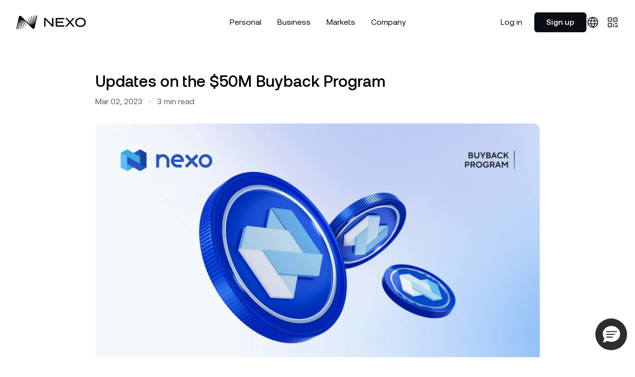

--- FILE ---
content_type: text/css; charset=UTF-8
request_url: https://nexo.com/_next/static/css/684ff108e6721b29.css
body_size: 5172
content:
@font-face{font-family:NexoFont;src:url(/_next/static/media/0ddfd6b1e257170f-s.p.ttf) format("truetype");font-display:swap;font-weight:700}@font-face{font-family:NexoFont;src:url(/_next/static/media/d9908f88b94bd31e-s.p.ttf) format("truetype");font-display:swap;font-weight:700;font-style:italic}@font-face{font-family:NexoFont;src:url(/_next/static/media/a304e72db1b9eeb1-s.p.ttf) format("truetype");font-display:swap;font-weight:500}@font-face{font-family:NexoFont;src:url(/_next/static/media/bf7319866b552d52-s.p.ttf) format("truetype");font-display:swap;font-weight:500;font-style:italic}@font-face{font-family:NexoFont;src:url(/_next/static/media/042a00f4b3c474b9-s.p.ttf) format("truetype");font-display:swap;font-weight:400}@font-face{font-family:NexoFont;src:url(/_next/static/media/e326cf415f11af9a-s.p.ttf) format("truetype");font-display:swap;font-weight:400;font-style:italic}@font-face{font-family:NexoFont Fallback;src:local("Arial");ascent-override:92.27%;descent-override:22.82%;line-gap-override:0.00%;size-adjust:100.79%}.__className_d6dd88{font-family:NexoFont,NexoFont Fallback}.__variable_d6dd88{--font-nexo:"NexoFont","NexoFont Fallback"}.embedded-messaging{z-index:96;transition-property:opacity;transition-duration:.45s;transition-timing-function:ease;position:relative}body.is-banner-visible .embedded-messaging{opacity:0}.embedded-messaging
	.embeddedMessagingConversationButtonWrapper
	.embeddedMessagingConversationButton{width:64px;height:64px;bottom:14px;right:16px}.embedded-messaging
	.embeddedMessagingConversationButtonWrapper
	.embeddedMessagingConversationButton
	div[class=embeddedMessagingIconContainer]>svg.embeddedMessagingIconChat{max-height:35px;max-width:35px;transform:scale(1) translate(0)}@media screen and (max-width:600px){.embedded-messaging
		.embeddedMessagingConversationButtonWrapper
		.embeddedMessagingConversationButton{width:48px;height:48px}.embedded-messaging
		.embeddedMessagingConversationButtonWrapper
		.embeddedMessagingConversationButton
		div[class=embeddedMessagingIconContainer]>svg.embeddedMessagingIconChat{max-height:25px;max-width:25px;transform:scale(1) translate(0)}}html{-webkit-font-smoothing:antialiased;-moz-osx-font-smoothing:grayscale;font-variant-ligatures:no-common-ligatures}body{--langbar-height:0px;--nav-height:calc(59px + 8px);--fixed-height:calc(var(--langbar-height) + var(--nav-height))}@media (min-width:900px){body{--nav-height:calc(74px + 8px)}}.c-section:not([data-section-id^=atf-]){margin-top:5rem;scroll-margin:5rem}@media (min-width:600px){.c-section:not([data-section-id^=atf-]){margin-top:8rem;scroll-margin:8rem}}@media (min-width:900px){.c-section:not([data-section-id^=atf-]){margin-top:15rem;scroll-margin:15rem}}.c-modal .c-section{margin-top:0}.c-modal .c-section+.c-section{margin-top:4rem}@media (min-width:900px){.c-modal .c-section+.c-section{margin-top:6rem}}#onetrust-consent-sdk :focus{outline-color:-webkit-focus-ring-color!important;outline-style:auto!important;outline-width:5px!important;outline:5px auto!important;outline:5px auto -webkit-focus-ring-color!important}#onetrust-consent-sdk:has(#onetrust-pc-sdk:not([style])) .onetrust-pc-dark-filter,#onetrust-consent-sdk:has(#onetrust-pc-sdk[style*="display: none"]) .onetrust-pc-dark-filter{display:none!important}#onetrust-consent-sdk #onetrust-banner-sdk{z-index:9999999999;padding:1.5rem 0;border-radius:.75rem;box-shadow:0 4px 20px rgba(4,25,39,.2);outline:none!important}@media (max-width:600px){#onetrust-consent-sdk #onetrust-banner-sdk{border-bottom-left-radius:0;border-bottom-right-radius:0;padding-top:1rem;padding-bottom:.75rem}}@media (min-width:600px){#onetrust-consent-sdk #onetrust-banner-sdk{padding:2.5rem;bottom:.5rem!important;right:.5rem!important;left:auto!important;max-width:460px}}@media (min-width:900px){#onetrust-consent-sdk #onetrust-banner-sdk{padding:2rem}}:is(#onetrust-consent-sdk #onetrust-banner-sdk) #onetrust-cookie-btn-container{display:none}@media (min-width:600px){:is(#onetrust-consent-sdk #onetrust-banner-sdk) .ot-sdk-row{margin:0}:is(#onetrust-consent-sdk #onetrust-banner-sdk) .banner-content{padding:0}}@media (min-width:900px){:is(#onetrust-consent-sdk #onetrust-banner-sdk) #onetrust-policy{margin:0}}:is(#onetrust-consent-sdk #onetrust-banner-sdk) #onetrust-policy-title{margin-bottom:0;font-size:1.25rem;font-weight:700;line-height:1.35;color:#1E232A}:is(#onetrust-consent-sdk #onetrust-banner-sdk) #onetrust-policy-text{padding-top:.5rem!important;padding-bottom:1rem!important;font-size:.875rem;color:#6B767E}@media (min-width:600px){:is(#onetrust-consent-sdk #onetrust-banner-sdk) #onetrust-policy-text{width:100%;padding-top:.75rem!important;padding-bottom:1.5rem!important;ont-size:1rem}}:is(#onetrust-consent-sdk #onetrust-banner-sdk) #onetrust-close-btn-container{right:1rem;top:1rem}@media (min-width:900px){:is(#onetrust-consent-sdk #onetrust-banner-sdk) #onetrust-close-btn-container{margin-right:0}}:is(:is(#onetrust-consent-sdk #onetrust-banner-sdk) #onetrust-close-btn-container) .onetrust-close-btn-handler.banner-close-button{height:1.75rem;width:1.75rem;border-radius:50%}:is(#onetrust-consent-sdk #onetrust-banner-sdk) .onetrust-close-btn-ui{margin:0}:is(#onetrust-consent-sdk #onetrust-banner-sdk) #onetrust-button-group-parent,:is(#onetrust-consent-sdk #onetrust-banner-sdk) #onetrust-group-container{width:auto;position:static;transform:none;padding:0;margin:0;top:auto;right:auto;bottom:auto;left:auto;float:none}:is(#onetrust-consent-sdk #onetrust-banner-sdk) #onetrust-group-container{display:flex}:is(#onetrust-consent-sdk #onetrust-banner-sdk) #onetrust-button-group{margin:0;display:block}@media (min-width:600px){:is(#onetrust-consent-sdk #onetrust-banner-sdk) #onetrust-button-group{display:flex}:is(:is(#onetrust-consent-sdk #onetrust-banner-sdk) #onetrust-button-group) #onetrust-pc-btn-container{margin-right:0}}:is(:is(#onetrust-consent-sdk #onetrust-banner-sdk) #onetrust-button-group) #onetrust-accept-btn-container{position:relative;z-index:1}:is(:is(#onetrust-consent-sdk #onetrust-banner-sdk) #onetrust-button-group) #onetrust-accept-btn-container,:is(:is(#onetrust-consent-sdk #onetrust-banner-sdk) #onetrust-button-group) #onetrust-pc-btn-container,:is(:is(#onetrust-consent-sdk #onetrust-banner-sdk) #onetrust-button-group) #onetrust-reject-all-handler{display:flex}@media (min-width:600px){:is(:is(#onetrust-consent-sdk #onetrust-banner-sdk) #onetrust-button-group) #onetrust-accept-btn-container,:is(:is(#onetrust-consent-sdk #onetrust-banner-sdk) #onetrust-button-group) #onetrust-pc-btn-container,:is(:is(#onetrust-consent-sdk #onetrust-banner-sdk) #onetrust-button-group) #onetrust-reject-all-handler{margin-top:0}}:is(:is(#onetrust-consent-sdk #onetrust-banner-sdk) #onetrust-button-group) #onetrust-pc-btn-handler{margin:0 0 0 4px;padding:.625rem .75rem;font-size:1rem;font-weight:500;line-height:1.35;color:#6B767E;border-radius:6px;text-decoration:none!important;letter-spacing:0!important;opacity:1!important}:is(:is(:is(#onetrust-consent-sdk #onetrust-banner-sdk) #onetrust-button-group) #onetrust-pc-btn-handler):hover{color:#3E464E}:is(:is(:is(#onetrust-consent-sdk #onetrust-banner-sdk) #onetrust-button-group) #onetrust-pc-btn-handler):active{color:#1E232A}:is(:is(#onetrust-consent-sdk #onetrust-banner-sdk) #onetrust-button-group) #onetrust-accept-btn-handler,:is(:is(#onetrust-consent-sdk #onetrust-banner-sdk) #onetrust-button-group) #onetrust-reject-all-handler{padding:.625rem 1rem;font-size:1rem;font-weight:700;line-height:1.2;color:white;background-color:#756859;border-radius:8px;transition:background-color .3s ease;letter-spacing:0!important;opacity:1!important;box-shadow:none!important}:is(:is(:is(#onetrust-consent-sdk #onetrust-banner-sdk) #onetrust-button-group) #onetrust-accept-btn-handler,:is(:is(#onetrust-consent-sdk #onetrust-banner-sdk) #onetrust-button-group) #onetrust-reject-all-handler):focus{outline-offset:.1875rem!important}@media (min-width:600px){:is(:is(#onetrust-consent-sdk #onetrust-banner-sdk) #onetrust-button-group) #onetrust-accept-btn-handler,:is(:is(#onetrust-consent-sdk #onetrust-banner-sdk) #onetrust-button-group) #onetrust-reject-all-handler{margin-bottom:0}}:is(:is(:is(#onetrust-consent-sdk #onetrust-banner-sdk) #onetrust-button-group) #onetrust-accept-btn-handler,:is(:is(#onetrust-consent-sdk #onetrust-banner-sdk) #onetrust-button-group) #onetrust-reject-all-handler):hover{background-color:#544B40}:is(:is(:is(#onetrust-consent-sdk #onetrust-banner-sdk) #onetrust-button-group) #onetrust-accept-btn-handler,:is(:is(#onetrust-consent-sdk #onetrust-banner-sdk) #onetrust-button-group) #onetrust-reject-all-handler):active{background-color:#4A3426}:is(#onetrust-consent-sdk #onetrust-banner-sdk) *{-webkit-font-smoothing:antialiased;-moz-osx-font-smoothing:grayscale}#onetrust-consent-sdk .banner-content{padding-bottom:.5rem!important}@media (min-width:900px){#onetrust-consent-sdk .banner-content{padding:0!important}.otPcCenter:is(#onetrust-consent-sdk #onetrust-pc-sdk){top:15%;height:800px}}:is(#onetrust-consent-sdk #onetrust-pc-sdk) .ot-pc-logo img{height:20px}:is(#onetrust-consent-sdk #onetrust-pc-sdk) #close-pc-btn-handler.ot-close-icon{background-color:#E5ECF2;right:1.5rem}:is(#onetrust-consent-sdk #onetrust-pc-sdk) #ot-pc-desc br{display:none}:is(#onetrust-consent-sdk #onetrust-pc-sdk) #accept-recommended-btn-handler{border-radius:6px;transition:background-color .3s ease}:is(:is(#onetrust-consent-sdk #onetrust-pc-sdk) #accept-recommended-btn-handler):hover{background-color:#544B40!important;opacity:1}#onetrust-pc-sdk #close-pc-btn-handle:focus,#onetrust-pc-sdk :not(.ot-leg-btn-container)>button:focus{opacity:1!important}#onetrust-pc-sdk .category-menu-switch-handler{outline:none!important}@media (min-width:600px){#onetrust-consent-sdk #onetrust-pc-sdk{border-radius:.75rem;overflow:hidden}}:is(:is(#onetrust-consent-sdk #onetrust-pc-sdk) .close-pc-btn-handler):focus{opacity:1!important}:is(#onetrust-consent-sdk #onetrust-pc-sdk) #ot-pc-desc,:is(#onetrust-consent-sdk #onetrust-pc-sdk) .ot-grp-desc{font-size:.875rem;color:#7E8C96}@media (max-width:600px){:is(#onetrust-consent-sdk #onetrust-pc-sdk) .ot-title-cntr{width:auto}}:is(#onetrust-consent-sdk #onetrust-pc-sdk) #ot-pc-title{max-width:100%;visibility:hidden}@media (min-width:600px){:is(#onetrust-consent-sdk #onetrust-pc-sdk) #ot-pc-title{visibility:visible}}:is(#onetrust-consent-sdk #onetrust-pc-sdk) .ot-close-icon{height:20px;width:20px;background-color:#E5ECF2;border-radius:50%;top:14px!important}:is(#onetrust-consent-sdk #onetrust-pc-sdk) #ot-pvcy-hdr{display:none}@media (min-width:900px){:is(#onetrust-consent-sdk #onetrust-pc-sdk) #ot-pvcy-hdr{display:inline-block}}:is(#onetrust-consent-sdk #onetrust-pc-sdk) h4{font-size:1rem}:is(#onetrust-consent-sdk #onetrust-pc-sdk) .ot-close-cntr{right:.25rem}:is(#onetrust-consent-sdk #onetrust-pc-sdk) .ot-pc-header{display:flex;align-items:center;width:100%;box-sizing:border-box;padding:1.5rem;border-color:#CDD7DF}:is(:is(#onetrust-consent-sdk #onetrust-pc-sdk) .ot-pc-header) .ot-pc-logo{margin:0!important;width:35%;max-height:3rem;display:flex;justify-content:flex-start}:is(#onetrust-consent-sdk #onetrust-pc-sdk) .ot-desc-cntr>:not(.ot-grp-hdr1){padding-right:.75rem}:is(:is(#onetrust-consent-sdk #onetrust-pc-sdk) .ot-desc-cntr):focus{outline:none!important}:is(:is(#onetrust-consent-sdk #onetrust-pc-sdk) .ot-pc-footer) #accept-recommended-btn-handler{padding:.625rem 1rem;font-size:1rem;font-weight:700;line-height:1.2;color:white;background-color:#756859;border-radius:6px;transition:background-color .3s ease;letter-spacing:0!important;opacity:1!important;box-shadow:none!important;outline:none!important;max-width:none!important;min-width:none!important}:is(:is(:is(#onetrust-consent-sdk #onetrust-pc-sdk) .ot-pc-footer) #accept-recommended-btn-handler):hover{background-color:#544B40}:is(:is(:is(#onetrust-consent-sdk #onetrust-pc-sdk) .ot-pc-footer) #accept-recommended-btn-handler):active,:is(:is(:is(#onetrust-consent-sdk #onetrust-pc-sdk) .ot-pc-footer) #accept-recommended-btn-handler):focus{background-color:#4A3426}:is(:is(#onetrust-consent-sdk #onetrust-pc-sdk) .ot-pc-footer) .onetrust-close-btn-handler,:is(:is(#onetrust-consent-sdk #onetrust-pc-sdk) .ot-pc-footer) .ot-pc-refuse-all-handler{border:none!important;padding:.625rem 1rem;font-size:1rem;font-weight:500;line-height:1.35;color:#6B767E!important;background-color:transparent!important;transition:none!important;letter-spacing:0!important}:is(:is(:is(#onetrust-consent-sdk #onetrust-pc-sdk) .ot-pc-footer) .onetrust-close-btn-handler,:is(:is(#onetrust-consent-sdk #onetrust-pc-sdk) .ot-pc-footer) .ot-pc-refuse-all-handler):focus{opacity:1}:is(#onetrust-consent-sdk #onetrust-pc-sdk) .category-menu-switch-handler{padding-left:21px;border-left-width:3px;border-bottom-width:0;background-color:transparent!important;border-color:transparent}.ot-active-menu:is(:is(#onetrust-consent-sdk #onetrust-pc-sdk) .category-menu-switch-handler){border-left:3px solid ##756859}.ot-active-menu:is(:is(#onetrust-consent-sdk #onetrust-pc-sdk) .category-menu-switch-handler):focus{outline:none!important}:is(#onetrust-consent-sdk #onetrust-pc-sdk) .ot-btn-container{border-color:#e7ebf0}:is(#onetrust-consent-sdk #onetrust-pc-sdk) .ot-pc-footer-logo{display:none}:is(#onetrust-consent-sdk #onetrust-pc-sdk) .ot-tgl input:checked+.ot-switch .ot-switch-nob:before{background-color:##756859}:is(#onetrust-consent-sdk #onetrust-pc-sdk) *{-webkit-font-smoothing:antialiased;-moz-osx-font-smoothing:grayscale}#ot-sdk-btn-floating{display:none!important}#onetrust-banner-sdk #onetrust-reject-all-handler,#onetrust-consent-sdk #onetrust-accept-btn-handler{border:none!important}#onetrust-banner-sdk .banner-content{max-height:none!important;overflow:visible!important}#onetrust-consent-sdk #onetrust-pc-sdk #ot-host-lst .ot-acc-hdr .ot-host-expand,#onetrust-consent-sdk #onetrust-pc-sdk #ot-host-lst .ot-host-info a,#onetrust-consent-sdk #onetrust-pc-sdk #ot-host-lst .ot-host-name a,#onetrust-consent-sdk #onetrust-pc-sdk #ot-lst-cnt .ot-vnd-info a,#onetrust-consent-sdk #onetrust-pc-sdk #ot-pc-content #ot-pc-desc .ot-link-btn,#onetrust-consent-sdk #onetrust-pc-sdk .category-host-list-handler,#onetrust-consent-sdk #onetrust-pc-sdk .category-vendors-list-handler,#onetrust-consent-sdk #onetrust-pc-sdk .category-vendors-list-handler+a,#onetrust-consent-sdk #onetrust-pc-sdk .ot-pgph-link,#onetrust-consent-sdk #onetrust-pc-sdk .ot-ven-legclaim-link,#onetrust-consent-sdk #onetrust-pc-sdk .ot-ven-link,#onetrust-consent-sdk #onetrust-pc-sdk .ot-vnd-serv .ot-vnd-item .ot-vnd-info a,#onetrust-consent-sdk #onetrust-pc-sdk .privacy-notice-link{color:#756859!important}.t-text-primary{--tw-text-opacity:1;color:rgb(10 13 17/var(--tw-text-opacity,1))}.t-text-primary:where(.dark,.dark *){--tw-text-opacity:1;color:rgb(255 255 255/var(--tw-text-opacity,1))}.t-text-secondary{--tw-text-opacity:1;color:rgb(85 94 103/var(--tw-text-opacity,1))}.t-text-secondary:where(.dark,.dark *){--tw-text-opacity:1;color:rgb(229 236 242/var(--tw-text-opacity,1))}.s-article{font-size:1rem;line-height:1.5;--tw-text-opacity:1;color:rgb(62 70 78/var(--tw-text-opacity,1))}@media (min-width:900px){.s-article{font-size:1.25rem}}.s-article a{text-decoration-line:underline;text-decoration-color:#007E7E;text-decoration-thickness:from-font;text-underline-offset:.2em;transition-property:color,background-color,border-color,text-decoration-color,fill,stroke;transition-duration:.3s;transition-timing-function:ease}.s-article a,.s-article a:active{--tw-text-opacity:1;color:rgb(0 126 126/var(--tw-text-opacity,1))}@media (min-width:1200px){.s-article a:hover{--tw-text-opacity:1;color:rgb(0 103 105/var(--tw-text-opacity,1));text-decoration-color:transparent}}.s-article p{margin-top:1rem;margin-bottom:1rem}.large:is(.s-article p){margin-bottom:1.5rem;margin-top:4rem;line-height:1.35;font-size:1.4em}.s-article h1,.s-article h2,.s-article h3{margin-bottom:1rem;margin-top:4rem;font-weight:700;--tw-text-opacity:1;color:rgb(30 35 42/var(--tw-text-opacity,1));scroll-margin-top:96px}.s-article h1{font-size:1.5rem}@media (min-width:900px){.s-article h1{font-size:2.5rem}}.s-article h2{font-size:22px;line-height:1.2}@media (min-width:900px){.s-article h2{font-size:2rem}}.s-article h3{font-size:1.25rem;line-height:1.2}@media (min-width:900px){.s-article h3{font-size:1.75rem}}.s-article li{position:relative;margin-top:1rem;margin-bottom:1rem;line-height:1.35}@media (min-width:900px){.s-article li{line-height:1.5}}:is(.s-article li):before{position:absolute;right:100%;top:0;margin-right:1rem;content:""}.s-article ul{margin-bottom:2rem;padding-left:1.5rem}:is(.s-article ul) li:before{height:.5rem;width:.5rem;border-radius:9999px;--tw-bg-opacity:1;background-color:rgb(0 126 126/var(--tw-bg-opacity,1));top:.3em}@media (min-width:900px){:is(.s-article ul) li:before{top:.45em}}.s-article ol{margin-bottom:1.5rem;padding-left:20px;counter-reset:article-counter}:is(.s-article ol) li{counter-increment:article-counter}:is(:is(.s-article ol) li):before{top:1px;margin-right:.5rem;font-size:1rem;font-weight:700;line-height:1.35;--tw-text-opacity:1;color:rgb(0 126 126/var(--tw-text-opacity,1))}@media (min-width:900px){:is(:is(.s-article ol) li):before{top:6px}}:is(:is(.s-article ol) li):before{content:counter(article-counter) "."}.s-article figure{margin-bottom:2rem;margin-top:1.5rem}.large:is(.s-article figure){width:100%}.full:is(.s-article figure){margin-bottom:3rem;margin-top:2rem}.widescreen:is(.s-article figure){position:relative;padding-top:56.25%}.widescreen:is(.s-article figure) iframe{position:absolute;left:0;top:0;height:100%;width:100%;border-radius:.375rem}.lightbox:is(.s-article figure){cursor:zoom-in}.centered:is(.s-article figure) img{margin-left:auto;margin-right:auto;max-height:50vh;width:auto}.s-article img:not(.pswp-image){width:100%;border-radius:.75rem}.s-article figcaption{margin-top:1rem;text-align:center;font-size:1rem;--tw-text-opacity:1;color:rgb(126 140 150/var(--tw-text-opacity,1))}.s-article q{position:relative;margin-top:3rem;margin-bottom:3rem;margin-left:3rem;display:block;font-weight:500;line-height:1.35}:is(.s-article q):after,:is(.s-article q):before{content:none}:is(.s-article q) .o-icon{position:absolute;right:100%;top:.5rem;margin-top:-2px;margin-right:1rem;font-size:2rem;--tw-text-opacity:1;color:rgb(0 126 126/var(--tw-text-opacity,1))}.s-article blockquote{position:relative;margin-top:1.5rem;margin-bottom:1.5rem;margin-left:.25rem;padding-left:1.5rem;font-size:1.25rem;font-weight:700;line-height:1.35}@media (min-width:900px){.s-article blockquote{margin-top:3rem;margin-bottom:3rem;margin-left:3rem;padding-left:0;font-size:1.75rem;line-height:1.35}}:is(.s-article blockquote):before{position:absolute;right:100%;top:1px;height:100%;width:.25rem;border-radius:9999px;--tw-bg-opacity:1;background-color:rgb(0 126 126/var(--tw-bg-opacity,1))}@media (min-width:900px){:is(.s-article blockquote):before{top:3px;margin-right:44px}}:is(.s-article blockquote):before{content:""}.s-article article{margin-top:2rem;margin-bottom:2rem}.s-article .preheading{margin-bottom:.75rem;margin-top:3rem;font-size:.875rem;font-weight:500;line-height:1.1;--tw-text-opacity:1;color:rgb(0 126 126/var(--tw-text-opacity,1))}@media (min-width:900px){.s-article .preheading{font-size:1.125rem}}:is(.s-article .preheading)+h2{margin-top:.75rem}.s-article .separator{margin-top:4rem;margin-bottom:4rem;display:flex;align-items:center;justify-content:center}:is(.s-article .separator) span{margin-left:.5rem;margin-right:.5rem;height:.25rem;width:.25rem;border-radius:9999px;--tw-bg-opacity:1;background-color:rgb(205 215 223/var(--tw-bg-opacity,1))}--legal-lists.s-article ol{padding-left:0}:is(--legal-lists.s-article ol) ol{margin:0 0 0 1.5rem}:is(--legal-lists.s-article ol) li:before{font-weight:700;position:static;margin-right:.5ch;content:counters(article-counter,".") "."}:is(--legal-lists.s-article ol) li>p:first-of-type{display:inline}:is(:is(:is(--legal-lists.s-article ol) ul) li):before{position:absolute;margin-right:1rem;content:""}.s-article--legal td,.s-article--legal th{padding:.25rem .75rem;text-align:left;border:1px solid black}.o-icon{display:flex;color:inherit}:is(--fa-brands.o-icon,--fa-light.o-icon,--fa-regular.o-icon,--fa-solid.o-icon,--misc.o-icon,--outline.o-icon) path{fill:currentColor}.o-icon img,.o-icon svg{width:1em;height:1em;color:inherit}.d-rich-text p{margin-bottom:1rem}.d-rich-text p:last-child{margin-bottom:0}.d-link,.d-rich-text a{--tw-text-opacity:1;color:rgb(0 154 153/var(--tw-text-opacity,1));text-decoration-line:underline;text-decoration-color:#009A99;text-underline-offset:4px;transition-property:color,background-color,border-color,text-decoration-color,fill,stroke;transition-duration:.3s;transition-timing-function:ease}.d-link:hover,.d-rich-text a:hover{text-decoration-color:transparent}:is(.d-rich-text a,.d-link) u{text-decoration-line:none}.d-rich-text ol{list-style-type:none}.d-rich-text ol li{position:relative;padding-left:1rem}.d-rich-text ol li:before{content:attr(value) ".";position:absolute;left:0;top:0;--tw-numeric-spacing:tabular-nums;font-variant-numeric:var(--tw-ordinal) var(--tw-slashed-zero) var(--tw-numeric-figure) var(--tw-numeric-spacing) var(--tw-numeric-fraction)}.d-rich-text strong{--tw-text-opacity:1;color:rgb(85 94 103/var(--tw-text-opacity,1))}.d-rich-text strong:where(.dark,.dark *){--tw-text-opacity:1;color:rgb(229 236 242/var(--tw-text-opacity,1))}.d-rich-text-inner-title h4{font-size:1.25rem;font-weight:400;line-height:1.4;--tw-text-opacity:1;color:rgb(0 126 126/var(--tw-text-opacity,1))}@media (min-width:600px){.d-rich-text-inner-title h4{font-size:1.75rem}}.d-rich-text ol,.d-rich-text ul{margin-bottom:1rem}.d-rich-text ul li{position:relative;padding-left:1.5rem}.d-rich-text ul li:before{content:"";position:absolute;left:.5rem;top:.5rem;margin-right:0;height:.375rem;width:.375rem;border-radius:9999px;--tw-bg-opacity:1;background-color:rgb(85 94 103/var(--tw-bg-opacity,1))}.d-rich-text-dark-theme{--tw-text-opacity:1;color:rgb(205 215 223/var(--tw-text-opacity,1))}.d-rich-text-dark-theme strong{--tw-text-opacity:1;color:rgb(255 255 255/var(--tw-text-opacity,1))}.d-rich-text .metric{font-size:1.5rem;line-height:1.4;--tw-text-opacity:1;color:rgb(0 126 126/var(--tw-text-opacity,1))}@media (min-width:600px){.d-rich-text .metric{font-size:1.75rem;line-height:1.35}}@media (min-width:1200px){.d-rich-text .metric{font-size:2rem}}.d-rich-text .metric:where(.dark,.dark *){--tw-text-opacity:1;color:rgb(0 154 153/var(--tw-text-opacity,1))}.c-container,.c-container-inner,.c-container-medium{margin-left:auto;margin-right:auto;width:100%;padding-left:1.5rem;padding-right:1.5rem}@media (min-width:1200px){.c-container,.c-container-inner,.c-container-medium{max-width:1360px}}.c-container-small{margin-left:auto;margin-right:auto;width:100%;padding-left:1.5rem;padding-right:1.5rem}@media (min-width:1200px){.c-container-small{max-width:984px}.c-container-inner{max-width:1048px}.c-container-medium{max-width:1488px}}.c-container-large{padding-left:.5rem;padding-right:.5rem}@media (min-width:1200px){.c-container-large{max-width:1920px}}body.is-modal-open{overflow:hidden}.c-body-1{font-size:1.125rem;line-height:1.5}@media (min-width:600px){.c-body-1{font-size:1.25rem}}.c-body-2{font-size:1rem;line-height:1.5}@media (min-width:600px){.c-body-2{font-size:1.125rem}}.c-body-3{font-size:.875rem;line-height:1.5}@media (min-width:600px){.c-body-3{font-size:1rem}}.c-body-4{font-size:.875rem;line-height:1.4}.c-disclaimer{font-size:.75rem;line-height:1.5}.c-heading-1{font-size:2.25rem;line-height:1.1}@media (min-width:600px){.c-heading-1{font-size:3rem}}@media (min-width:1200px){.c-heading-1{font-size:3.5rem}}.c-heading-2{font-size:2rem;line-height:1.2}@media (min-width:600px){.c-heading-2{font-size:2.25rem}}@media (min-width:1200px){.c-heading-2{font-size:3rem}}.c-heading-3{font-size:1.75rem;line-height:1.2}@media (min-width:600px){.c-heading-3{font-size:2rem}}@media (min-width:1200px){.c-heading-3{font-size:2.5rem}}.c-heading-4{font-size:1.5rem;line-height:1.4}@media (min-width:600px){.c-heading-4{font-size:1.75rem;line-height:1.35}}@media (min-width:1200px){.c-heading-4{font-size:2rem}}.c-heading-5{font-size:1.25rem;line-height:1.4}@media (min-width:600px){.c-heading-5{font-size:1.5rem}.c-atf-header__signup-wrapper .c-button{flex-shrink:0}}@media (min-width:900px){.c-atf-header__signup-wrapper .c-button{flex-grow:1}}:is(.c-atf-header__signup-wrapper .c-button) .c-button__text{margin-right:auto;padding-right:1rem}.c-modal--enter{opacity:0}.c-modal--enter>div{transform:translateY(5vh)}.c-modal--enter-active{transition-property:color,background-color,border-color,text-decoration-color,fill,stroke,opacity,box-shadow,transform,filter,backdrop-filter;transition-duration:.3s;transition-timing-function:ease;opacity:1}.c-modal--enter-active>div{transition-property:color,background-color,border-color,text-decoration-color,fill,stroke,opacity,box-shadow,transform,filter,backdrop-filter;transition-duration:.45s;transition-timing-function:cubic-bezier(.16,1,.3,1);transform:none}.c-modal--exit{opacity:1}.c-modal--exit-active{transition-property:color,background-color,border-color,text-decoration-color,fill,stroke,opacity,box-shadow,transform,filter,backdrop-filter;transition-duration:.3s;transition-timing-function:cubic-bezier(.22,1,.36,1);opacity:0}.c-button{display:inline-flex;font-size:1.125rem;font-weight:500;line-height:1.2;transition-property:color,background-color,border-color,text-decoration-color,fill,stroke,opacity,box-shadow,transform,filter,backdrop-filter;transition-duration:.14s;transition-timing-function:ease}@media (min-width:600px){.c-button{font-size:1.25rem}}.c-button--primary,.c-button--secondary{align-items:flex-end;border-radius:.5rem;padding:.625rem .625rem .75rem 1.25rem;text-align:left}@media (min-width:600px){.c-button--primary,.c-button--secondary{padding:.75rem .75rem 1rem 1.5rem}}.c-button--full:is(.c-button--primary,.c-button--secondary),.c-button--tall:is(.c-button--primary,.c-button--secondary){width:100%}.c-button--secondary{--tw-shadow:0 0 0 1px;--tw-shadow-colored:0 0 0 1px var(--tw-shadow-color);box-shadow:var(--tw-ring-offset-shadow,0 0 #0000),var(--tw-ring-shadow,0 0 #0000),var(--tw-shadow)}.c-button--tertiary{display:inline-flex;align-items:center;gap:.5rem}.c-button--dynamic{font-size:1em}.c-button--dynamic .c-button__icon>svg{height:1em;width:1em}.c-button--dynamic.c-button--tertiary{gap:.2857em}.c-button--dynamic.c-button--tertiary .c-button__icon{font-size:1.143em}.c-button--reversed.c-button--secondary{flex-direction:row-reverse;padding-left:.625rem;padding-right:1.25rem}@media (min-width:600px){.c-button--reversed.c-button--secondary{padding-left:.75rem;padding-right:1.5rem}}.c-button--primary .c-button__text,.c-button--secondary .c-button__text{padding-right:1rem}.c-button--primary.c-button--regular .c-button__text,.c-button--secondary.c-button--regular .c-button__text{padding-right:4rem}.c-button--compact.c-button--primary.c-button--regular .c-button__text,.c-button--compact.c-button--secondary.c-button--regular .c-button__text{padding-right:2.5rem}@media (min-width:600px){.c-button--compact.c-button--primary.c-button--regular .c-button__text,.c-button--compact.c-button--secondary.c-button--regular .c-button__text{padding-right:4rem}}.c-button--wide .c-button__text{min-width:10rem}@media (min-width:600px){.c-button--wide .c-button__text{min-width:16rem}}.c-button--full .c-button__text,.c-button--tall .c-button__text{flex-grow:1}@media (min-width:600px){.c-button--tall .c-button__text{padding-top:3rem}}.c-button--secondary.c-button--reversed .c-button__text{padding-left:4rem;padding-right:0}.c-button--compact.c-button--secondary.c-button--reversed .c-button__text{padding-left:2.5rem;padding-right:0}@media (min-width:600px){.c-button--compact.c-button--secondary.c-button--reversed .c-button__text{padding-left:4rem}}.c-button__icon{align-self:flex-start}.c-button__icon>svg{height:1.5rem;width:1.5rem}.c-button--primary .c-button__icon,.c-button--secondary .c-button__icon{padding-bottom:.625rem}@media (min-width:600px){.c-button--primary .c-button__icon,.c-button--secondary .c-button__icon{padding-bottom:.75rem}}.c-button--tertiary .c-button__icon{align-self:center}.c-button--primary{--tw-bg-opacity:1;background-color:rgb(10 13 17/var(--tw-bg-opacity,1));--tw-text-opacity:1;color:rgb(255 255 255/var(--tw-text-opacity,1))}.c-button--primary:hover{--tw-bg-opacity:1;background-color:rgb(44 51 58/var(--tw-bg-opacity,1))}.dark .c-button--primary{--tw-bg-opacity:1;background-color:rgb(62 206 198/var(--tw-bg-opacity,1));--tw-text-opacity:1;color:rgb(10 13 17/var(--tw-text-opacity,1))}.dark .c-button--primary:hover{--tw-bg-opacity:1;background-color:rgb(129 223 217/var(--tw-bg-opacity,1))}.c-button--secondary{--tw-text-opacity:1;color:rgb(10 13 17/var(--tw-text-opacity,1));--tw-shadow-color:#CDD7DF;--tw-shadow:var(--tw-shadow-colored)}.c-button--secondary:hover{--tw-bg-opacity:1;background-color:rgb(10 13 17/var(--tw-bg-opacity,1));--tw-text-opacity:1;color:rgb(255 255 255/var(--tw-text-opacity,1));--tw-shadow-color:#0A0D11;--tw-shadow:var(--tw-shadow-colored)}.dark .c-button--secondary{--tw-border-opacity:1;border-color:rgb(107 118 126/var(--tw-border-opacity,1));--tw-text-opacity:1;color:rgb(255 255 255/var(--tw-text-opacity,1))}.dark .c-button--secondary:hover{--tw-border-opacity:1;border-color:rgb(255 255 255/var(--tw-border-opacity,1));--tw-bg-opacity:1;background-color:rgb(255 255 255/var(--tw-bg-opacity,1));--tw-text-opacity:1;color:rgb(10 13 17/var(--tw-text-opacity,1))}.c-button--tertiary{--tw-text-opacity:1;color:rgb(0 126 126/var(--tw-text-opacity,1))}.c-button--tertiary:hover,.group:hover .c-button--tertiary.c-button--group-hover{--tw-text-opacity:1;color:rgb(10 13 17/var(--tw-text-opacity,1))}.group:hover .c-button--tertiary.c-button--group-hover:where(.dark,.dark *){--tw-text-opacity:1;color:rgb(129 223 217/var(--tw-text-opacity,1))}.dark .c-button--tertiary{--tw-text-opacity:1;color:rgb(62 206 198/var(--tw-text-opacity,1))}.dark .c-button--tertiary:hover{--tw-text-opacity:1;color:rgb(129 223 217/var(--tw-text-opacity,1))}.c-square-button{display:inline-flex;flex-shrink:0;align-items:center;justify-content:center;border-width:1px;transition-property:color,background-color,border-color,text-decoration-color,fill,stroke,opacity,box-shadow,transform,filter,backdrop-filter;transition-duration:.14s;transition-timing-function:ease;border-color:rgb(205 215 223/var(--tw-border-opacity,1));background-color:rgb(255 255 255/var(--tw-bg-opacity,1));color:rgb(10 13 17/var(--tw-text-opacity,1))}.c-square-button,.c-square-button:hover{--tw-border-opacity:1;--tw-bg-opacity:1;--tw-text-opacity:1}.c-square-button:hover{border-color:rgb(10 13 17/var(--tw-border-opacity,1));background-color:rgb(10 13 17/var(--tw-bg-opacity,1));color:rgb(255 255 255/var(--tw-text-opacity,1))}.c-square-button:where(.dark,.dark *){--tw-border-opacity:1;border-color:rgb(155 170 181/var(--tw-border-opacity,1));--tw-bg-opacity:1;background-color:rgb(10 13 17/var(--tw-bg-opacity,1));--tw-text-opacity:1;color:rgb(255 255 255/var(--tw-text-opacity,1))}.c-square-button:hover:where(.dark,.dark *){--tw-border-opacity:1;border-color:rgb(255 255 255/var(--tw-border-opacity,1));--tw-bg-opacity:1;background-color:rgb(255 255 255/var(--tw-bg-opacity,1));--tw-text-opacity:1;color:rgb(10 13 17/var(--tw-text-opacity,1))}.c-square-button svg{height:1em;width:1em}.group:hover .c-square-button--group-hover{--tw-border-opacity:1;border-color:rgb(10 13 17/var(--tw-border-opacity,1));--tw-bg-opacity:1;background-color:rgb(10 13 17/var(--tw-bg-opacity,1));--tw-text-opacity:1;color:rgb(255 255 255/var(--tw-text-opacity,1))}.group:hover .c-square-button--group-hover:where(.dark,.dark *){--tw-border-opacity:1;border-color:rgb(255 255 255/var(--tw-border-opacity,1));--tw-bg-opacity:1;background-color:rgb(255 255 255/var(--tw-bg-opacity,1));--tw-text-opacity:1;color:rgb(10 13 17/var(--tw-text-opacity,1))}.c-square-button--regular{height:2rem;width:2rem;border-radius:.375rem;font-size:1rem}@media (min-width:600px){.c-square-button--regular{height:2.5rem;width:2.5rem;font-size:1.5rem}}.c-square-button--large{height:3.5rem;width:3.5rem;border-radius:.5rem;font-size:2rem}@media (min-width:600px){.c-square-button--large{height:4rem;width:4rem}}.c-square-button--transparent{background-color:transparent}.c-square-button--transparent:where(.dark,.dark *){background-color:transparent}.c-select-scrollbar::-webkit-scrollbar-thumb{border-radius:9999px;--tw-bg-opacity:1;background-color:rgb(10 13 17/var(--tw-bg-opacity,1))}.c-select-scrollbar::-webkit-scrollbar-track{border-radius:9999px;--tw-bg-opacity:1;background-color:rgb(229 236 242/var(--tw-bg-opacity,1))}.c-select-scrollbar::-webkit-scrollbar{height:.25rem;width:.25rem}.c-section-heading{font-size:1.75rem;font-weight:400;line-height:1.2}@media (min-width:600px){.c-section-heading{font-size:2.25rem}}@media (min-width:1200px){.c-section-heading{font-size:3rem}}.c-section-heading{--tw-text-opacity:1;color:rgb(10 13 17/var(--tw-text-opacity,1))}.c-section-heading:where(.dark,.dark *){--tw-text-opacity:1;color:rgb(255 255 255/var(--tw-text-opacity,1))}.c-section-description{font-size:1.125rem;font-weight:400;line-height:1.5}@media (min-width:600px){.c-section-description{font-size:1.25rem}}.c-section-description{--tw-text-opacity:1;color:rgb(85 94 103/var(--tw-text-opacity,1))}.c-section-description:where(.dark,.dark *){--tw-text-opacity:1;color:rgb(229 236 242/var(--tw-text-opacity,1))}.c-card-border--left{--tw-shadow:-1px 0px 0px 0px;--tw-shadow-colored:-1px 0px 0px 0px var(--tw-shadow-color);box-shadow:var(--tw-ring-offset-shadow,0 0 #0000),var(--tw-ring-shadow,0 0 #0000),var(--tw-shadow)}@media (min-width:900px){.c-card-border--left{--tw-shadow:-25px 0px 0px -24px;--tw-shadow-colored:-25px 0px 0px -24px var(--tw-shadow-color);box-shadow:var(--tw-ring-offset-shadow,0 0 #0000),var(--tw-ring-shadow,0 0 #0000),var(--tw-shadow)}}.c-card-border--bottom{--tw-shadow:0px 1px 0px 0px;--tw-shadow-colored:0px 1px 0px 0px var(--tw-shadow-color);box-shadow:var(--tw-ring-offset-shadow,0 0 #0000),var(--tw-ring-shadow,0 0 #0000),var(--tw-shadow)}@media (min-width:900px){.c-card-border--bottom{--tw-shadow:0px 25px 0px -24px;--tw-shadow-colored:0px 25px 0px -24px var(--tw-shadow-color);box-shadow:var(--tw-ring-offset-shadow,0 0 #0000),var(--tw-ring-shadow,0 0 #0000),var(--tw-shadow)}}.c-card-border--bottom-large{--tw-shadow:0px 1px 0px 0px;--tw-shadow-colored:0px 1px 0px 0px var(--tw-shadow-color);box-shadow:var(--tw-ring-offset-shadow,0 0 #0000),var(--tw-ring-shadow,0 0 #0000),var(--tw-shadow)}@media (min-width:900px){.c-card-border--bottom-large{--tw-shadow:0px 49px 0px -48px;--tw-shadow-colored:0px 49px 0px -48px var(--tw-shadow-color);box-shadow:var(--tw-ring-offset-shadow,0 0 #0000),var(--tw-ring-shadow,0 0 #0000),var(--tw-shadow)}}.c-card-border{--tw-shadow-color:#CDD7DF;--tw-shadow:var(--tw-shadow-colored)}@media (min-width:900px){.c-card-border{border-radius:.5rem;transition-property:color,background-color,border-color,text-decoration-color,fill,stroke,opacity,box-shadow,transform,filter,backdrop-filter;transition-duration:.3s;transition-timing-function:cubic-bezier(.87,0,.13,1)}.c-card-border:hover{--tw-shadow:0 0 0px 1px;--tw-shadow-colored:0 0 0px 1px var(--tw-shadow-color);--tw-shadow-color:#CDD7DF;--tw-shadow:var(--tw-shadow-colored);transition-timing-function:cubic-bezier(.16,1,.3,1)}.c-card-border:focus,.c-card-border:hover{box-shadow:var(--tw-ring-offset-shadow,0 0 #0000),var(--tw-ring-shadow,0 0 #0000),var(--tw-shadow)}.c-card-border:focus{--tw-shadow:0 0 0px 2px;--tw-shadow-colored:0 0 0px 2px var(--tw-shadow-color)}@media (min-width:900px){.c-card-border:focus{--tw-shadow-color:#007E7E;--tw-shadow:var(--tw-shadow-colored);outline:2px solid transparent;outline-offset:2px}}.c-card-border:focus:where(.dark,.dark *){--tw-shadow:0 0 0px 2px;--tw-shadow-colored:0 0 0px 2px var(--tw-shadow-color);box-shadow:var(--tw-ring-offset-shadow,0 0 #0000),var(--tw-ring-shadow,0 0 #0000),var(--tw-shadow)}@media (min-width:900px){.c-card-border:focus:where(.dark,.dark *){--tw-shadow-color:#FFFFFF;--tw-shadow:var(--tw-shadow-colored);outline:2px solid transparent;outline-offset:2px}}}.c-form-input{width:100%;border-radius:.5rem;border-width:1px;border-style:solid;padding:.75rem 1rem;font-size:1rem}.c-form-input:focus-visible{outline:2px solid transparent;outline-offset:2px;--tw-ring-offset-shadow:var(--tw-ring-inset) 0 0 0 var(--tw-ring-offset-width) var(--tw-ring-offset-color);--tw-ring-shadow:var(--tw-ring-inset) 0 0 0 calc(2px + var(--tw-ring-offset-width)) var(--tw-ring-color);box-shadow:var(--tw-ring-offset-shadow),var(--tw-ring-shadow),var(--tw-shadow,0 0 #0000)}@media (min-width:600px){.c-form-input{padding:1rem}}.c-form-input{--tw-border-opacity:1;border-color:rgb(229 236 242/var(--tw-border-opacity,1))}.c-form-input:focus-visible{--tw-ring-opacity:1;--tw-ring-color:rgb(0 0 0/var(--tw-ring-opacity,1))}.c-form-input--2{border-radius:.5rem;border-width:1px;padding:.75rem;font-size:1rem;font-weight:500;line-height:1.5}@media (min-width:600px){.c-form-input--2{padding:1rem;font-size:1.125rem}}.c-form-input--2{--tw-border-opacity:1;border-color:rgb(205 215 223/var(--tw-border-opacity,1));--tw-text-opacity:1;color:rgb(10 13 17/var(--tw-text-opacity,1))}.c-form-label{display:block;padding-bottom:.5rem;font-size:.875rem;font-weight:500;line-height:1.5}@media (min-width:600px){.c-form-label{font-size:1rem}}.c-form-label{--tw-text-opacity:1;color:rgb(85 94 103/var(--tw-text-opacity,1))}.c-form-label--required:before{--tw-text-opacity:1;color:rgb(195 77 74/var(--tw-text-opacity,1));--tw-content:"*\00a0";content:var(--tw-content)}.c-form-select{width:100%;appearance:none;text-overflow:ellipsis;border-radius:.5rem;border-width:1px;background-color:transparent;padding:1.125rem 3rem 1.125rem 1rem}.c-form-select:focus-visible{outline:2px solid transparent;outline-offset:2px;--tw-ring-offset-shadow:var(--tw-ring-inset) 0 0 0 var(--tw-ring-offset-width) var(--tw-ring-offset-color);--tw-ring-shadow:var(--tw-ring-inset) 0 0 0 calc(2px + var(--tw-ring-offset-width)) var(--tw-ring-color);box-shadow:var(--tw-ring-offset-shadow),var(--tw-ring-shadow),var(--tw-shadow,0 0 #0000)}.c-form-select{font-size:1rem;line-height:1.5;--tw-border-opacity:1;border-color:rgb(205 215 223/var(--tw-border-opacity,1))}.c-form-select:focus-visible{--tw-ring-opacity:1;--tw-ring-color:rgb(0 0 0/var(--tw-ring-opacity,1))}.c-form-select-arrow{pointer-events:none;position:absolute;right:0;top:0;display:flex;height:100%;align-items:center;padding-left:1rem;padding-right:1rem}.c-primary-cta{--tw-bg-opacity:1;background-color:rgb(10 13 17/var(--tw-bg-opacity,1));--tw-text-opacity:1;color:rgb(255 255 255/var(--tw-text-opacity,1))}.c-primary-cta:hover{--tw-bg-opacity:1;background-color:rgb(44 51 58/var(--tw-bg-opacity,1))}[data-nav-theme=dark] .c-primary-cta{--tw-bg-opacity:1;background-color:rgb(62 206 198/var(--tw-bg-opacity,1));--tw-text-opacity:1;color:rgb(0 0 0/var(--tw-text-opacity,1))}[data-nav-theme=dark] .c-primary-cta:hover{--tw-bg-opacity:1;background-color:rgb(129 223 217/var(--tw-bg-opacity,1))}.c-secondary-cta{--tw-bg-opacity:1;background-color:rgb(255 255 255/var(--tw-bg-opacity,1));--tw-text-opacity:1;color:rgb(10 13 17/var(--tw-text-opacity,1));--tw-shadow-color:#CDD7DF;--tw-shadow:var(--tw-shadow-colored)}.c-secondary-cta:hover{--tw-bg-opacity:1;--tw-text-opacity:1;--tw-shadow-color:transparent;--tw-shadow:var(--tw-shadow-colored)}.c-secondary-cta:hover,[data-nav-theme=dark] .c-secondary-cta{background-color:rgb(10 13 17/var(--tw-bg-opacity,1));color:rgb(255 255 255/var(--tw-text-opacity,1))}[data-nav-theme=dark] .c-secondary-cta{--tw-bg-opacity:1;--tw-text-opacity:1;--tw-shadow-color:#7E8C96;--tw-shadow:var(--tw-shadow-colored)}[data-nav-theme=dark] .c-secondary-cta:hover{--tw-bg-opacity:1;background-color:rgb(255 255 255/var(--tw-bg-opacity,1));--tw-text-opacity:1;color:rgb(0 0 0/var(--tw-text-opacity,1));--tw-shadow-color:transparent;--tw-shadow:var(--tw-shadow-colored)}.c-interactive-text{transition-property:color,background-color,border-color,text-decoration-color,fill,stroke,opacity,box-shadow,transform,filter,backdrop-filter;transition-duration:.14s;transition-timing-function:ease;--tw-text-opacity:1;color:rgb(10 13 17/var(--tw-text-opacity,1))}.c-interactive-text:hover{--tw-text-opacity:1;color:rgb(85 94 103/var(--tw-text-opacity,1))}.c-interactive-text:where(.dark,.dark *){--tw-text-opacity:1;color:rgb(255 255 255/var(--tw-text-opacity,1))}.c-interactive-text:hover:where(.dark,.dark *){--tw-text-opacity:1;color:rgb(205 215 223/var(--tw-text-opacity,1))}.c-usp-accent{font-size:1.5rem;font-weight:400;line-height:1.2;--tw-text-opacity:1;color:rgb(0 126 126/var(--tw-text-opacity,1))}@media (min-width:600px){.c-usp-accent{font-size:2.5rem}}strong.c-usp-weight{font-size:1.125rem;font-weight:500;line-height:1.4;--tw-text-opacity:1;color:rgb(0 0 0/var(--tw-text-opacity,1))}@media (min-width:600px){strong.c-usp-weight{font-size:1.5rem}}.c-usp-disclaimer{font-size:.875rem;font-weight:400;line-height:1.4;--tw-text-opacity:1;color:rgb(126 140 150/var(--tw-text-opacity,1))}sup.c-usp-disclaimer{font-size:inherit}.mobile-icon{overflow:visible}.mobile-icon rect{transition:all .5s cubic-bezier(.22,1,.36,1)}:is(.is-nav-opened .mobile-icon) rect:first-child{transform:translateY(4px) rotate(-45deg);transform-origin:center 8px}:is(.is-nav-opened .mobile-icon) rect:last-child{transform:translateY(-4px) rotate(45deg);transform-origin:center 16px}.c-atf-visual-full__gradients{background-image:linear-gradient(180deg,rgba(0,0,0,.9) .97%,rgba(0,0,0,.2) 27.03%,rgba(0,0,0,0) 32.61%),radial-gradient(119.39% 137.19% at 14.95% 2%,rgba(0,0,0,.8) 0,rgba(0,0,0,0) 65%)}@media (min-width:600px){.c-atf-visual-full__gradients{background-image:linear-gradient(180deg,rgba(0,0,0,.9) .97%,rgba(0,0,0,.2) 13.03%,rgba(0,0,0,0) 21.61%),linear-gradient(0deg,rgba(0,0,0,.9) .97%,rgba(0,0,0,.2) 120px,rgba(0,0,0,0) 160px),radial-gradient(118.39% 96.19% at 1.95% 2%,rgba(0,0,0,.8) 0,rgba(0,0,0,0) 85%)}}@media (min-width:900px){.c-atf-visual-full__gradients{background-image:linear-gradient(180deg,rgba(0,0,0,.9) .97%,rgba(0,0,0,.2) 13.03%,rgba(0,0,0,0) 21.61%),linear-gradient(0deg,rgba(0,0,0,.9) .97%,rgba(0,0,0,.2) 120px,rgba(0,0,0,0) 160px),radial-gradient(118.39% 96.19% at 1.95% 2%,rgba(0,0,0,.8) 0,rgba(0,0,0,0) 55%)}}.c-atf-visual-top__gradient{background-image:linear-gradient(180deg,rgba(0,0,0,.7),rgba(0,0,0,0))}.c-usp__title{font-size:1.25rem;line-height:1.4}@media (min-width:600px){.c-usp__title{font-size:1.5rem}}.c-usp__title{--tw-text-opacity:1;color:rgb(10 13 17/var(--tw-text-opacity,1));margin-bottom:.5rem}.c-usp__emphasis{font-size:2rem;line-height:1.2}@media (min-width:600px){.c-usp__emphasis{font-size:2.25rem}}@media (min-width:1200px){.c-usp__emphasis{font-size:3rem}}.c-usp__emphasis{--tw-text-opacity:1;color:rgb(0 126 126/var(--tw-text-opacity,1));margin-bottom:.5rem}.c-usp__disclaimer{font-size:.875rem;line-height:1.4;--tw-text-opacity:1;color:rgb(126 140 150/var(--tw-text-opacity,1));margin-top:1.5rem}@keyframes show{0%{transform:translateY(-15px);opacity:0}to{transform:translateY(0);opacity:1}}.anim-show [style*="--anim-delay"]{animation-name:show;animation-duration:.5s;animation-timing-function:cubic-bezier(.25,1,.5,1);animation-fill-mode:both;animation-delay:var(--anim-delay)}

--- FILE ---
content_type: image/svg+xml
request_url: https://content.nexo.com/icons/youtube.svg
body_size: -931
content:
<svg width="25" height="25" viewBox="0 0 25 25" fill="none" xmlns="http://www.w3.org/2000/svg">
<path d="M23.1309 6.89844C23.5996 8.53906 23.5996 12.0547 23.5996 12.0547C23.5996 12.0547 23.5996 15.5312 23.1309 17.2109C22.8965 18.1484 22.1543 18.8516 21.2559 19.0859C19.5762 19.5156 12.9355 19.5156 12.9355 19.5156C12.9355 19.5156 6.25586 19.5156 4.57617 19.0859C3.67773 18.8516 2.93555 18.1484 2.70117 17.2109C2.23242 15.5312 2.23242 12.0547 2.23242 12.0547C2.23242 12.0547 2.23242 8.53906 2.70117 6.89844C2.93555 5.96094 3.67773 5.21875 4.57617 4.98438C6.25586 4.51562 12.9355 4.51562 12.9355 4.51562C12.9355 4.51562 19.5762 4.51562 21.2559 4.98438C22.1543 5.21875 22.8965 5.96094 23.1309 6.89844ZM10.748 15.2188L16.2949 12.0547L10.748 8.89062V15.2188Z" fill="currentColor"/>
</svg>


--- FILE ---
content_type: image/svg+xml
request_url: https://content.nexo.com/icons/life-buoy-02.svg
body_size: -935
content:
<svg width="48" height="48" viewBox="0 0 48 48" fill="none" xmlns="http://www.w3.org/2000/svg">
<path d="M16.9289 16.929L9.85786 9.85791M9.85786 38.1422L16.929 31.0711M31.0711 31.071L38.1421 38.1421M38.1421 9.85782L31.071 16.9289M44 24C44 35.0457 35.0457 44 24 44C12.9543 44 4 35.0457 4 24C4 12.9543 12.9543 4 24 4C35.0457 4 44 12.9543 44 24ZM34 24C34 29.5228 29.5228 34 24 34C18.4772 34 14 29.5228 14 24C14 18.4772 18.4772 14 24 14C29.5228 14 34 18.4772 34 24Z" stroke="#0A0D11" stroke-width="2" stroke-linecap="round" stroke-linejoin="round"/>
</svg>
